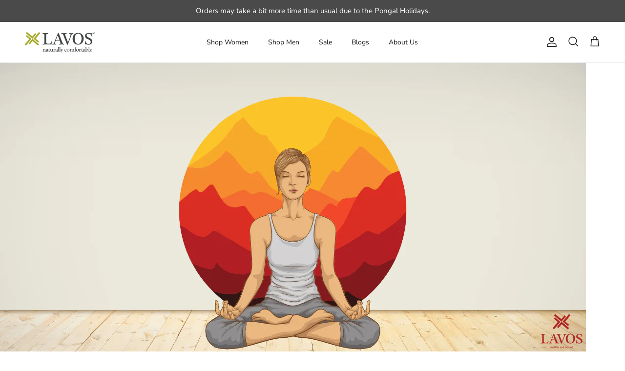

--- FILE ---
content_type: text/css
request_url: https://www.lavosperformance.com/cdn/shop/t/48/assets/1checkout.css?v=100834594055438675841763539889
body_size: 681
content:
:root{--primary-bg-color:#3d4543}.btn-1checkout-style{width:100%;position:relative;display:flex;flex-direction:column!important;align-items:center;margin-top:1rem;padding:0 3rem;min-height:50px;overflow:hidden;color:#fff;cursor:pointer;justify-content:center;line-height:calc(1 + .2 / var(--font-body-scale));border-radius:var(--buttons-radius-outset);border:unset!important;--border-offset:unset!important}.btn-group-1checkout,.btn-group-1checkout>*{width:100%!important}.btn-1checkout-style::after{content:"";position:absolute;top:0;left:150%;width:200%;height:100%;transform:skew(-20deg);background-image:linear-gradient(90deg,transparent,hsla(0,0%,100%,.25),transparent);box-shadow:unset!important}.btn-1checkout-style:hover::after{animation:.75s cubic-bezier(.01,.56,1,1) shine}@keyframes shine{to{left:-200%}}.btn-1checkout-style:disabled{cursor:not-allowed;box-shadow:0 4px 4px rgba(0,0,0,.25);color:#ffffff99}.btn-1checkout-style .btn-1checkout-title{font-weight:600;font-size:1rem;line-height:16px;letter-spacing:.1em;text-transform:uppercase;color:#fff!important}.btn-1checkout-style .btn-1checkout-sub-title{font-weight:400;font-size:9px;line-height:12px}.btn-1checkout .btn-1checkout-spinner{width:24px;height:24px;top:calc(50% - 24px);left:calc(50% - 12px);border:3px solid #fff;border-right-color:transparent;border-radius:50%;animation:.7s linear infinite button-anim-1checkout}.btn-group-1checkout{display:flex!important;flex-direction:column!important}#buyNow1CheckoutError{color:#dd435d;padding-top:1rem}@keyframes button-anim-1checkout{from{transform:rotate(0)}to{transform:rotate(360deg)}}.checkoutmodal{font-family:'Public Sans'!important;font-style:normal!important;opacity:0;visibility:hidden;position:fixed;top:0;width:100%;height:100%;left:0;text-align:left;background:rgba(0,0,0,.9);overflow-x:hidden;overflow-y:auto;transition:opacity .25s;z-index:99999999}.checkoutmodal-bg{position:absolute;top:0;right:0;bottom:0;left:0;cursor:pointer}.checkoutmodal-state,.dc-none{display:none!important}.checkoutmodal-state:checked+.checkoutmodal{opacity:1;visibility:visible}.checkoutmodal .inner .leave-checkout-overlay,.checkoutmodal .inner .overlay{position:absolute;top:0;width:100%;height:100%;left:0;background:rgba(0,0,0,.5);z-index:1061}.checkoutmodal-state:checked+.checkoutmodal .inner{top:0}.checkoutmodal .inner{transition:top .25s;position:absolute;top:-5vh;right:0;bottom:0;left:0;margin:auto;background:#fff;border-radius:5px;height:100%;width:100%;max-width:400px;max-height:720px;overflow:hidden}.checkoutmodal .inner iframe{width:100%;height:100%;border:unset}.checkoutmodal .splash-screen{width:100%;height:100%;display:flex;flex-direction:column;align-items:center;justify-content:center;position:relative}.checkoutmodal .iframe-container{height:100%}.checkout_close{position:absolute;right:1em;top:1em;width:1.1em;height:1.1em;cursor:pointer}.checkout_close:after,.checkout_close:before{content:'';position:absolute;width:2px;height:1.5em;background:#ccc;display:block;transform:rotate(45deg);left:50%;margin:-3px 0 0 -1px;top:0}.checkout_close:hover:after,.checkout_close:hover:before{background:#aaa}.checkout_close:before{transform:rotate(-45deg)}.checkout-progressbar{display:flex;align-items:center;justify-content:center;margin-bottom:40px}.checkout-progressbar p{z-index:9999999;animation:1.2s .2s forwards bounce-anim}.bounce-loader{bottom:0;background-color:var(--primary-bg-color);width:100%;max-width:400px;height:0;display:block!important;position:absolute;border-top-left-radius:60px;border-top-right-radius:60px;animation-timing-function:linear}.checkout-progressbar img{width:25%}.checkout-progressbar .linewrap{float:left;height:5px;border-radius:5px;background-color:#eee;margin:0 10px;width:100px}.checkout-progressbar .linewrap .line{display:block;position:absolute;width:5px;height:5px;border-radius:5px;background-color:#2871f0;animation:3s cubic-bezier(.17,.37,.43,.67) infinite line-anim}@-webkit-keyframes line-anim{0%{width:5px}100%{width:100px}}@keyframes line-anim{0%{width:5px}100%{width:100px}}@keyframes bounce-anim{0%{height:0}25%{height:40%}40%{height:35%}50%{color:#000}51%{color:#fff}65%{height:75%}80%{height:70%}100%{height:110%;color:#fff}}@keyframes end-text-anim{0%,35%{color:#fff}100%,36%{color:#000}}.dc-flex{display:flex!important}@media screen and (max-width:768px){.checkoutmodal-state:checked+.inner{top:0}.checkoutmodal .inner{border-radius:0;max-height:100%;max-width:480px}.checkoutmodal .header{height:8.5vh}}.btn-1checkout-style{background:#3d4543}